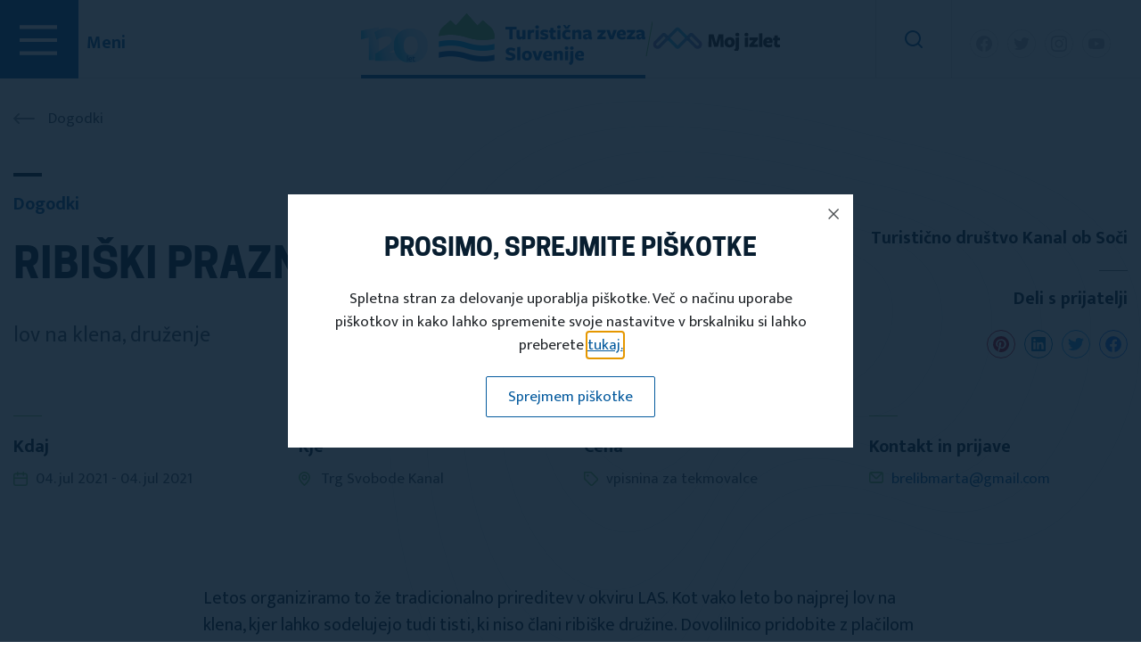

--- FILE ---
content_type: text/html; charset=UTF-8
request_url: https://turisticna-zveza.si/dogodek/ribiski-praznik
body_size: 7301
content:
<!doctype html>
<html lang="en">
  <head>
    <meta charset="utf-8">
    <meta name="csrf-token" content="tBMEIUWWej121JBRO1bR6XNqRiV2Ewkgcpxuwudj">
    <meta name="viewport" content="width=device-width, initial-scale=1, shrink-to-fit=no">
    <meta name="description" content="">
    <meta name="author" content="">
    <title>Ribiški praznik</title>

   <!--<link rel="canonical" href="">-->

    <!-- Bootstrap core CSS -->
<link href="/assets/css/bootstrap.min.css" rel="stylesheet" crossorigin="anonymous">

<meta property="og:type"                content="website" />
<meta property="og:url"                content="https://turisticna-zveza.si/dogodek/ribiski-praznik" />
<meta property="og:title"              content="Ribiški praznik" />
<meta property="og:description"        content="" />
<meta property="og:image"              content="" />
<meta property="og:image:width" content="450"/>
<meta property="og:image:height" content="298"/>

    <!-- Favicons -->
<link rel="apple-touch-icon" href="/assets/favicons/apple-touch-icon.png" sizes="192x192">
<link rel="icon" href="/assets/favicons/favicon-32x32.png" sizes="32x32" type="image/png">
<link rel="icon" href="/assets/favicons/favicon-16x16.png" sizes="16x16" type="image/png">
<!--<link rel="manifest" href="/assets/favicons/manifest.json">-->
<link rel="mask-icon" href="/assets/favicons/safari-pinned-tab.svg" color="#563d7c">
<link rel="icon" href="/assets/favicons/favicon.ico">
<meta name="msapplication-config" content="/assets/favicons/browserconfig.xml">
<meta name="theme-color" content="#563d7c">

<link rel="stylesheet" type="text/css" href="/assets/plugs/slick/slick.css"/>
<link rel="stylesheet" type="text/css" href="/assets/plugs/slick/slick-theme.css"/>
<link rel="stylesheet" type="text/css" href="/assets/plugs/fancybox/jquery.fancybox.min.css"/>


<link rel="stylesheet" href="https://cdn.jsdelivr.net/npm/swiper@11/swiper-bundle.min.css" />

<link rel="stylesheet" href="/assets/plugs/dropify/dist/css/dropify.min.css" type="text/css" />

    <!-- Custom styles for this template -->
    <link href="/assets/css/tzs.css?v=1.0.59" rel="stylesheet">

    <link href="/assets/css/responsive.css" rel="stylesheet">


    <!-- Google tag (gtag.js) -->
<script async src="https://www.googletagmanager.com/gtag/js?id=G-QZKSCMVYG1"></script>
<script>
  window.dataLayer = window.dataLayer || [];
  function gtag(){dataLayer.push(arguments);}
  gtag('js', new Date());
 
  gtag('config', 'G-QZKSCMVYG1');
</script>
 


  </head>

<body>

<div class="left-nav">
    <div class="sidebar-part2">  
        <div class="sidebar-middle">
            <div class="sidebar-middle-menu">
                <nav class="navbar bootsnav navbar-expand-lg alt-font on no-full" style="padding:0px;">  
                    <div id="navbar-menu" class="collapse navbar-collapse no-padding">
                                                        
                        <ul class="nav navbar-nav margin-80px-bottom">
                            
                            <li class="">
                                <a data-toggle="" href="/po-sloveniji">Po sloveniji </a>
                            </li>

                            <li class="">
                                <a data-toggle="" href="/novice">Novice </a>
                            </li>

                            <li class="">
                                <a data-toggle="" href="/dogodki">Dogodki </a>
                            </li>

                            <li class="">
                                <a data-toggle="" href="/projekti">Projekti </a>
                            </li>

                            <li class="">
                                <a data-toggle="" href="https://izleti.turisticna-zveza.si/">Moj izlet </a>
                            </li>

                            <li class="">
                                <a data-toggle="" href="/turisticna-drustva">Turistična društva </a>
                            </li>

                            <li class="">
                                <a data-toggle="" href="/turisticni-informacijski-centri">Turistični info centri</a>
                            </li>

                            <li class="">
                                <a data-toggle="" href="/publikacije/lipov-list">Publikacije </a>
                            </li>

                            <li class="dropdown">
                                <a data-toggle="dropdown" href="/osebna-izkaznica"> TURISTIČNA ZVEZA SLOVENIJE</a>
                                                            
                                <ul class="dropdown-menu second-level">
                                    <li class=" ">
                                        <a data-toggle="" href="/osebna-izkaznica">Osebna izkaznica</a>                                               
                                    </li>
                                    <li>
                                        <a data-toggle="" href="/clanstvo-v-turisticni-zvezi-slovenije">Članstvo v TZS</a>
                                    </li>
                                    <li class=" ">
                                        <a data-toggle="" href="/clanska-izkaznica-tzs">Članska izkaznica TZS</a>
                                    </li>
                                    <li class=" ">
                                        <a data-toggle="" href="/mobilna-aplikacija-moj-izlet">Mobilna aplikacija</a>
                                    </li>
                                    
                                    <li class=" ">
                                        <a data-toggle="" href="/delovanje-tzs">Delovanje Turistične zveze Slovenije</a>
                                    </li>
                                    <li class=" ">
                                        <a data-toggle="" href="/predstavitev-organov-turisticne-zveze-slovenije">Predstavitev organov Turistične zveze Slovenije</a>
                                    </li>
                                    <li class=" ">
                                        <a data-toggle="" href="/predsednik-turisticne-zveze-slovenije">Predsednik Turistične zveze Slovenije</a>
                                    </li>
                                </ul>
                            </li>
                                
                        </ul>
                    </div>  
                </nav>
            </div>
        </div>
    </div>
</div>


<div class="site-selector d-block d-xl-none">
    <div class="container-fluid px-0">
        <div class="sites">
            <div class="site selected">
                <a href="https://turisticna-zveza.si/">
                    Turistična zveza Slovenija
                </a>
            </div>
            <div class="site">
                <a href="https://izleti.turisticna-zveza.si/">
                    Moj izlet
                </a>
            </div>
        </div>
    </div>
</div>

<!-- main menu -->
<nav class="navbar navbar-expand-md navbar-fixed-top main-nav">

    <div class="menu-btn">

        <a href="javascript:void(0);" onclick="" aria-label="Main Menu" class="right-menu-button text-extra-dark-gray nav-icon" id="showRightPush">
        
            <svg width="70" height="70" viewBox="0 0 100 100">
                <path class="line line1" d="M 20,29.000046 H 80.000231 C 80.000231,29.000046 94.498839,28.817352 94.532987,66.711331 94.543142,77.980673 90.966081,81.670246 85.259173,81.668997 79.552261,81.667751 75.000211,74.999942 75.000211,74.999942 L 25.000021,25.000058" />
                <path class="line line2" d="M 20,50 H 80" />
                <path class="line line3" d="M 20,70.999954 H 80.000231 C 80.000231,70.999954 94.498839,71.182648 94.532987,33.288669 94.543142,22.019327 90.966081,18.329754 85.259173,18.331003 79.552261,18.332249 75.000211,25.000058 75.000211,25.000058 L 25.000021,74.999942" />
            </svg>
            
        </a>

        <span class="d-none d-xl-block meniSpan ">Meni</span>

    </div>
    
    <div class="container mx-0 mx-lg-auto">
        
        <div class="logo nav navbar-nav text-nowrap flex-row mx-md-auto order-1 order-md-2 d-none d-xl-flex">
            <a href="https://turisticna-zveza.si/" class="logo-wrapper">
                <img src="/assets/images/tzs_logo.png" alt="Turistična zveza Slovenije" class="logo-img" />
            </a>
            <img src="/assets/images/logo_crta.png" alt="Turistična zveza Slovenije" class="separator" />
            <a href="https://izleti.turisticna-zveza.si/">
                <img src="/assets/images/moj_izlet_logo.png" alt="Turistična zveza Slovenije - Moj izlet" class="logo-img-izlet" />
            </a>
        </div>

        <div class="logo nav navbar-nav text-nowrap flex-row mx-md-auto order-1 order-md-2 d-flex d-xl-none">
            <img src="/assets/images/tzs_logo.png" alt="Turistična zveza Slovenije" class="logo-img-mobile" />
        </div>

    </div>
    <div class="menu-socials-search">
        <div class="search">
            <a id="openSearch">
                <i class="search-icon"></i>
            </a>
        </div>
        <ul class="h-socials">
            <li><a target="_blank" href="https://www.facebook.com/vpchifi/"><img src="/assets/img/i-fb-nav.svg" width="32px" height="32px" /></a></li>
            <li><a target="_blank" href="https://twitter.com/TurizemSlovenia?ref_src=twsrc%5Egoogle%7Ctwcamp%5Eserp%7Ctwgr%5Eauthor"><img src="/assets/img/i-twitter-nav.svg" width="32px" height="32px" /></a></li>
            <li><a target="_blank" href="https://www.instagram.com/turisticnazvezaslovenije/?hl=en"><img src="/assets/img/i-insta-nav.svg" width="32px" height="32px" /></a></li>
            <li><a target="_blank" href="https://www.youtube.com/user/turisticnazveza"><img src="/assets/img/i-yt-nav.svg" width="32px" height="32px" /></a></li>
        </ul>
    </div>
</nav>
<!-- end main menu -->

<div class="search-wrapper">
    <form action="/iskanje" method="GET" >
        <div class="input-wrapper">
            <input type="text" name="term" class="form-control" placeholder="Vpišite iskalni niz" />
            <button type="submit" class="search-btn"><i class="search-big-icon"></i></button>
        </div>
    </form>
</div>


<div class="sin-news">
    <section class="breadcrumbs mt-32">
        <div class="container">
            <div class="row">
                <div class="col-md-12">
                    <a class="back-btn" href="/dogodki"><i class="tzs-icon-back"></i> <span>Dogodki</span></a>
                </div>
            </div>
        </div>
       
    </section>

    <section class="content-nivo mt-96 pb-200">
        <div class="container">

            <div class="row">
                <div class="col-md-12 cont-head">
                    <h4 class="btb bt20">Dogodki</h4>
                </div>
            </div>
            <div class="row">
                <div class="col-md-8 col-12 cont-head">
                    
                    <h2 class="text-upper cooper">Ribiški praznik</h2>
                    <p>lov na klena, druženje</p>
                </div>
                <div class="col-md-4 col-12 cont-author text-right">
                    <h4>
                                                    <a style="color:#081E30;" href="/turisticno-drustvo/turisticno-drustvo-kanal-ob-soci">Turistično društvo Kanal ob Soči</a>                                            </h4>
                    <hr class="width-32" />

                    <h4 class="">Deli s prijatelji</h4>
<ul class="">
    <li class="fb"><a target="_blank" href="https://www.facebook.com/sharer/sharer.php?u=https%3A%2F%2Fturisticna-zveza.si%2Fdogodek%2Fribiski-praznik"><img src="/assets/img/sfacebook.svg" width="32px" height="32px"></a></li>
    <li class="tw"><a target="_blank" href="https://twitter.com/intent/tweet?url=https%3A%2F%2Fturisticna-zveza.si%2Fdogodek%2Fribiski-praznik&amp;text=Ribi%C5%A1ki+praznik"><img src="/assets/img/stwitter.svg" width="32px" height="32px"></a></li>
    <li class="ln"><a target="_blank" href="https://www.linkedin.com/shareArticle?mini=true&amp;url=https%3A%2F%2Fturisticna-zveza.si%2Fdogodek%2Fribiski-praznik&amp;title=Ribi%C5%A1ki+praznik&amp;summary=lov+na+klena%2C+dru%C5%BEenje"><img src="/assets/img/slinkedin.svg" width="32px" height="32px"></a></li>
    <li class="pt"><a target="_blank" href="https://pinterest.com/pin/create/button/?url=https%3A%2F%2Fturisticna-zveza.si%2Fdogodek%2Fribiski-praznik"><img src="/assets/img/spinterest.svg" width="32px" height="32px"></a></li>
</ul>                </div>
            </div>

            <div class="row mt-48 eventDetails">
                <div class="col-md-3">
                    <h4 class="btgr bt20">Kdaj</h4>
                    <ul>
                        <li class="calendar">
                        04. jul 2021  - 04. jul 2021 
                        </li>
                    </ul>
                </div>

                                <div class="col-md-3">
                    <h4 class="btgr bt20">Kje</h4>
                    <ul>
                        <li class="location">Trg Svobode Kanal</li>
                    </ul>
                </div>
                
                                <div class="col-md-3">
                    <h4 class="btgr bt20">Cena</h4>
                    <ul>
                        <li class="price">vpisnina za tekmovalce</li>
                    </ul>
                </div>
                    
                <div class="col-md-3">
                    <h4 class="btgr bt20">Kontakt in prijave</h4>
                    <ul>
                                                <li class="email"><a href="mailto:brelibmarta@gmail.com">brelibmarta@gmail.com</a></li>
                                                                    </ul>
                </div>
            </div>
            

            <div class="row justify-content-md-center">
               
                <div class="col-md-8 col-12 cont-desc">
                                        <p>Letos organiziramo to že tradicionalno prireditev v okviru&nbsp;LAS. Kot vako leto bo najprej lov na klena, kjer lahko sodelujejo tudi tisti, ki niso člani ribi&scaron;ke družine. Dovolilnico pridobite z plačilom vpisnine. Po končanem lovu je razglasitev nagrad in nato druženje ob glasbi, jedači in pijači do večernih ur.</p>

<p>Prisrčno vabljeni.</p>
                </div>


                

            </div>

            
            <div class="row mt-64">
                <div class="col-md-12">
                    <div class="author-footer-wrapper">
                        <div class="row justify-content-md-center">
                            <div class="col-md-8">
                                <div class="author-footer">
                                    <div class="row justify-content-md-center">
                                        <div class="col-md-12">
                                            <h4 class="text-center">Deli s prijatelji</h4>
<ul class="no-right">
    <li class="fb"><a target="_blank" href="https://www.facebook.com/sharer/sharer.php?u=https%3A%2F%2Fturisticna-zveza.si%2Fdogodek%2Fribiski-praznik"><img src="/assets/img/sfacebook.svg" width="32px" height="32px"></a></li>
    <li class="tw"><a target="_blank" href="https://twitter.com/intent/tweet?url=https%3A%2F%2Fturisticna-zveza.si%2Fdogodek%2Fribiski-praznik&amp;text=Ribi%C5%A1ki+praznik"><img src="/assets/img/stwitter.svg" width="32px" height="32px"></a></li>
    <li class="ln"><a target="_blank" href="https://www.linkedin.com/shareArticle?mini=true&amp;url=https%3A%2F%2Fturisticna-zveza.si%2Fdogodek%2Fribiski-praznik&amp;title=Ribi%C5%A1ki+praznik&amp;summary=lov+na+klena%2C+dru%C5%BEenje"><img src="/assets/img/slinkedin.svg" width="32px" height="32px"></a></li>
    <li class="pt"><a target="_blank" href="https://pinterest.com/pin/create/button/?url=https%3A%2F%2Fturisticna-zveza.si%2Fdogodek%2Fribiski-praznik"><img src="/assets/img/spinterest.svg" width="32px" height="32px"></a></li>
</ul>                                        </div>
                                    </div>
                                </div>
                            </div>
                        </div>
                    </div>
                </div>
            </div>

                        <div class="row mt-96">
                <div class="col-md-12">
                    <h1 class="cooper btb bt20">Oglejte si tudi</h1>
                </div>
            </div>

            <div class="row mt-32 ">
                <div class="col-md-12">
                    <div class="listGrid">
                        <div class="grid-mansory">

                                                                            <!-- item  -->
                        <div class="grid-item event">
                            <div class="head tda">
                                <div class="icon">
                                    <i class="tzs-icon-calendar"></i>
                                </div>
                            </div>
                            <div class="content">
                                <span class="cat">Dogodki</span>
                                <a href="/dogodek/poletje-na-grilovi-domaciji"> <h3>Poletje na Grilovi domačiji</h3></a>
                                <ul>
                                                                            <li class="date">04. jul 2021 16:00  - 04. jul 2021 18:00</li>
                                    <li class="location tdu">
                                                                                            Turistična zveza Velenje                                                                                </li>
                                </ul>
                                <div class="more">
                                    <a href="/dogodek/poletje-na-grilovi-domaciji"><i class="tzs-icon-arrow-r-b"></i></a>
                                </div>
                            </div>
                        </div>
                        <!-- end item -->
                                                    <!-- item  -->
                        <div class="grid-item event">
                            <div class="head ">
                                <div class="icon">
                                     <i class="tzs-icon-grb"></i>
                                </div>
                            </div>
                            <div class="content">
                                <span class="cat">Dogodki</span>
                                <a href="/dogodek/veselo-s-harmoniko-gasper-tajnar-s-prijatelji"> <h3>Veselo s harmoniko Gašper Štajnar s prijatelji</h3></a>
                                <ul>
                                                                            <li class="date">09. jul 2021 09:00  - 09. jul 2021 14:45</li>
                                    <li class="location ">
                                                                                            Dvorec Lisičje
                                                                                </li>
                                </ul>
                                <div class="more">
                                    <a href="/dogodek/veselo-s-harmoniko-gasper-tajnar-s-prijatelji"><i class="tzs-icon-arrow-r-b"></i></a>
                                </div>
                            </div>
                        </div>
                        <!-- end item -->
                                                    <!-- item  -->
                        <div class="grid-item event">
                            <div class="head ">
                                <div class="icon">
                                     <i class="tzs-icon-grb"></i>
                                </div>
                            </div>
                            <div class="content">
                                <span class="cat">Dogodki</span>
                                <a href="/dogodek/trski-dnevi-v-zuemberku"> <h3>Trški dnevi v Žužemberku</h3></a>
                                <ul>
                                                                            <li class="date">09. jul 2021 15:00  - 19. jul 2021 19:00</li>
                                    <li class="location ">
                                                                                            Ajdovec - Dvor - Hinje - Šmihel - Žužemberk
                                                                                </li>
                                </ul>
                                <div class="more">
                                    <a href="/dogodek/trski-dnevi-v-zuemberku"><i class="tzs-icon-arrow-r-b"></i></a>
                                </div>
                            </div>
                        </div>
                        <!-- end item -->
                                                                               
                           
                        </div>
                    </div>
                </div>
                <div class="col-md-12">
                    <hr/>
                </div>
            </div>
            
            <div class="row mt-32 ">
                <div class="col-md-12 text-center">
                    
                    <a href="/dogodki" class="tzs-btn-b borderB colorB">
                        <i class="tzs-icon-arrow-r-g"></i> Dogodki
                    </a>
                </div>
            </div>
        </div>
    </section>
</div>

<section class="homeMembership membership">
                <div class="container">
                    <div class="row">
                        <div class="col-md-12 col-lg-6 col-12">
                            <div class="wrapper bgBlue">
                                <div class="row">
                                    <div class="col-md-6 col-12 pl-0 text-center bgSample">
                                        <img src="/assets/img/card.png" />
                                    </div>
                                    <div class="col-md-6 col-12 pl-0">
                                        <div class="desc">
                                            <h4 class="btw bt20">
                                                <span>Pridobite svojo</span>
                                                <span>Člansko</span>
                                                <span>Kartico</span>
                                            </h4>
                                            <a href="/clanska-izkaznica-tzs" class="tzs-btn-b colorW">
                                                <i class="tzs-icon-arrow-r-w"></i> Članska kartica
                                            </a>
                                        </div>
                                        
                                    </div>
                                </div>
                            </div>
                        </div>
                        <div class="col-md-12 col-lg-6 col-12">
                            <div class="wrapper bgGreen">
                                    <div class="row">
                                        <div class="col-md-6 col-12 pl-0 text-center bgSample">
                                            <img src="/assets/img/email.png" />
                                        </div>
                                        <div class="col-md-6 col-12 pl-0">
                                            <div class="desc">
                                                <h4 class="btw bt20">
                                                    <span>Prijavite se</span>
                                                    <span>na naše</span>
                                                    <span>E-novice</span>
                                                </h4>
                                                <a href="/prijavite-se-na-enovice" class="tzs-btn-b colorW">
                                                    <i class="tzs-icon-arrow-r-w"></i> Prijava na e-novice
                                                </a>
                                            </div>
                                            
                                        </div>
                                    </div>
                            </div>
                        </div>
                    </div>
                </div>
            </section>

<footer>
        
        <div class="sectionConnections">

            

            <section class="conn">
                <div class="container">
                    <div class="row mt-50">
                        <div class="col-md-3">
                            <h6 class="btw bt20">Povezave</h6>
                            <ul>
                                <li><a href="https://www.slovenia.info/sl">Slovenska turistična organizacija</a></li>
                            </ul>
                            <a href="https://www.slovenia.info/sl"><img class="img-fluid" src="/assets/img/IFeellogo.png" /></a>
                            
                        </div>
                        <div class="col-md-3">
                            <ul>
                                <li><a target="_blank" href="https://www.mine-tour.eu/sl/domov/">Mine tour</a></li>
                            </ul>

                            <img class="img-fluid" src="/assets/img/Mine-Tour-Logo-Web.png" />
                            
                        </div>
                        <div class="col-md-3">
                            <ul>
                                <li><a target="_blank" href="http://eupoti.com/">Komisija za EU pešpoti</a></li>
                            </ul>

                            <img class="img-fluid" src="/assets/img/logo_evropske_pespoti_cernilec_161_161.png" />
                        </div>
                        <div class="col-md-3">
                            <ul>
                                <li><a target="_blank" href="https://www.gov.si/drzavni-organi/ministrstva/ministrstvo-za-gospodarski-razvoj-in-tehnologijo/">Ministrstvo za gospodarstvo, turizem in šport</a></li>
                                <li><a target="_blank" href="https://www.tgzs.si/domov/">Turistično gostinska zbornica Slovenije</a></li>
                                <li><a target="_blank" href="https://www.cnvos.si/">CNVOS</a></li>
                                <li><a target="_blank" href="https://www.filantropija.org/">Slovenska filantropija</a></li>
                                <li><a target="_blank" href="https://www.sazas.org/">SAZAS</a></li>
                                <li><a target="_blank" href="https://www.ipf.si/">IPF</a></li>
                                <li><a target="_blank" href="https://www.wto.org/">WTO World Trade Organization</a></li>
                                <li><a target="_blank" href="https://www.mlad.si/">Mlad.si</a></li>
                                <li><a target="_blank" href="https://www.slovenskavojska.si/">Slovenska vojska</a></li>
                            </ul>
                        </div>
                    </div>
                    
                </div>
            </section>
            
        </div>


        <div class="sectionSubfooter">
            <div class="container">
                <div class="row">
                    <div class="col-md-4">
                        <h6 class="btw bt20 colorW">Menu</h6>
                        <ul>
                            <li><a href="/po-sloveniji">Po Sloveniji</a></li>
                            <li><a href="/novice">Novice</a></li>
                            <li><a href="/dogodki">Dogodki</a></li>
                            <li><a href="/projekti">Projekti</a></li>
                            <li><a href="https://izleti.turisticna-zveza.si/">Moj izlet</a></li>
                            <li><a href="/turisticna-drustva">Turistična društva</a></li>
                            <li><a href="/turisticni-informacijski-centri">Turistični informacijski centri</a></li>
                            <li><a href="/publikacije/lipov-list">Publikacije</a></li>
                        </ul>
                    </div>
                    <div class="col-md-4">
                        <h6 class="btw bt20 colorW">Turistična zveza slovenije</h6>
                        <ul>
                            <li><a href="/osebna-izkaznica">Osebna izkaznica</a></li>
                            <li><a href="/clanstvo-v-turisticni-zvezi-slovenije">Članstvo v TZS</a></li>
                            <li><a href="/clanska-izkaznica-tzs">Članska izkaznica TZS</a></li>
                            <li class=" ">
                                <a  href="/mobilna-aplikacija-moj-izlet">Mobilna aplikacija</a>
                            </li>
                            
                            <li class=" ">
                                <a  href="/delovanje-tzs">Delovanje Turistične zveze Slovenije</a>
                            </li>
                            <li class=" ">
                                <a  href="/predstavitev-organov-turisticne-zveze-slovenije">Predstavitev organov Turistične zveze Slovenije</a>
                            </li>
                            <li class=" ">
                                <a href="/predsednik-turisticne-zveze-slovenije">Predsednik Turistične zveze Slovenije</a>
                            </li>
                        </ul>
                    </div>
                    <div class="col-md-4">
                        <img src="/assets/img/tzs-bottom.svg" width="222px" height="90px" />
                        <ul>
                            <li class="location"><a href="#">Turistična zveza Slovenije <br/>Miklošičeva 38, 1000 Ljubljana, Slovenija</a></li>
                            <li class="phone"><a href="#">Tel: 01 43 41 670</a></li>
                            <li class="email"><a href="#">info@turisticna-zveza.si</a></li>
                            
                        </ul>
                        <p>Sledi nam na</p>
                        <ul class="socials-f">
                            <li class="fb"><a target="_blank" href="https://www.facebook.com/vpchifi/"><img src="/assets/img/i-fb-grey.svg" width="32px" height="32px"></a></li>
                            <li class="tw"><a target="_blank" href="https://twitter.com/TurizemSlovenia?ref_src=twsrc%5Egoogle%7Ctwcamp%5Eserp%7Ctwgr%5Eauthor"><img src="/assets/img/i-twitter-grey.svg" width="32px" height="32px"></a></li>
                            <li class="ln"><a target="_blank" href="https://www.instagram.com/turisticnazvezaslovenije/?hl=en"><img src="/assets/img/i-insta-grey.svg" width="32px" height="32px"></a></li>
                            <li class="pt"><a target="_blank" href="https://www.youtube.com/user/turisticnazveza"><img src="/assets/img/i-yt-grey.svg" width="32px" height="32px"></a></li>
                        </ul>
                    </div>
                </div>
            </div>

        </div>

        <div class="sectionCopyright">
            <div class="container">
                <div class="row">
                    <div class="col-md-8 col-12">
                        <a href="/prijava" class="tzs-btn-b colorW">
                            <i class="tzs-icon-arrow-r-w"></i> Oddaja vlog
                        </a>
                        <a href="/supervisor" class="tzs-btn-b colorW">
                            <i class="tzs-icon-arrow-r-w"></i> Prijava za društva
                        </a>
                        <a class="foot-link" href="/pogoji-uporabe">Politika zasebnosti</a>
                        <a class="foot-link" href="#">Piškotki</a>
                    </div>
                    <div class="col-md-4 col-12">
                        <span>Turistična zveza Slovenije © 2020 Vse pravice pridržane</span>
                    </div>
                </div>
            </div>
        </div>

    </footer>

<div style="display: none;" class="custom-modal" id="cookie-consent">
	<h4>Prosimo, sprejmite piškotke</h4>
  <p>Spletna stran za delovanje uporablja piškotke. Več o načinu uporabe piškotkov in kako lahko spremenite svoje nastavitve v brskalniku si lahko preberete <a href="/piskotki">tukaj.</a></p>
  <div class="modal-buttons">
    <a class="tzs-classic-btn" id="acceptCookie">Sprejmem piškotke</a>
  </div>
</div>

<div style="display: none;" class="popup-modal position1" id="popup-consent">
    <div class="popup-wrapper" style="background: url(https://turisticna-zveza.si/imagemanager/get/settings/lzpccjh5uzmgag4i2hsw1pdmjqfwfeyxlkdk79ea6uxstb0vrt-1624355227.png?w=634&amp;h=378&amp;fit=crop) no-repeat;">

          
                              <span class="lbl">Ne spreglejte</span>
              
              <div class="content-desc">
                <p>novice</p>

<h4>Slovenija, najbolj&scaron;a turistična destinacija 2021</h4>

<p><a href="/">Preberi več</a></p>
              </div>

          
          

          

    </div>
</div>


<script src="https://ajax.googleapis.com/ajax/libs/jquery/3.2.1/jquery.min.js" crossorigin="anonymous"></script>
<script src="/assets/js/bootstrap.bundle.min.js" crossorigin="anonymous"></script>
<script type="text/javascript" src="/assets/plugs/slick/slick.min.js"></script>
<script src="/assets/plugs/fancybox/jquery.fancybox.min.js"></script>
<script src="https://unpkg.com/imagesloaded@4/imagesloaded.pkgd.min.js"></script>



<script src="https://cdn.jsdelivr.net/npm/swiper@11/swiper-bundle.min.js"></script>

<script type="text/javascript" src="/assets/js/skrollr.min.js"></script>
<script type="text/javascript" src="/assets/js/smooth-scroll.js"></script>

<script type="text/javascript" src="/assets/js/masonry.pkgd.min.js"></script>
<script type="text/javascript" src="/assets/js/bootsnav.js"></script>


<script type="text/javascript" src="/assets/js/classie.js"></script>
<script type="text/javascript" src="/assets/js/hamburger-menu.js"></script>

<script type="text/javascript" src="/assets/plugs/dropify/dist/js/dropify.js"></script>

<script type="text/javascript" src="/assets/js/jquery.cookie.js"></script>
<script type="text/javascript" src="/assets/js/datepicker.js"></script>
<script src="https://turisticna-zveza.si/js/share.js"></script>

<script type="text/javascript" src="//cdnjs.cloudflare.com/ajax/libs/jquery.lazy/1.7.9/jquery.lazy.min.js"></script>
    <script type="text/javascript" src="//cdnjs.cloudflare.com/ajax/libs/jquery.lazy/1.7.9/jquery.lazy.plugins.min.js"></script>


    <script type="text/javascript" src="/assets/js/tzs.js"></script>

    <script type="text/javascript">


    $(document).ready(function() {

    $(function() {
        $('.lazy').Lazy();
    });
                

       if(!$.cookie('cookieaccept') || $.cookie('cookieaccept') == 0)
       {
          $.fancybox.open({
            src  : '#cookie-consent',
            type : 'inline',
            opts : {
              afterShow : function( instance, current ) {
                  //$.cookie('nomagoPopBuddy', '1', { expires: 5 });
              }
            }
          });
       }
       
    });

    </script>
    
    
  
<script type="text/javascript">


var gallerySwiper = new Swiper('.swiper-container', {
slidesPerView: 3,
slidesPerColumn: 2,
spaceBetween: 32,
slidesPerGroup:1,
preloadImages: false,
  // Enable lazy loading
  lazy: true,
//slidesPerColumnFill: 'row',
pagination: {
    el: '.swiper-pagination-gallery',
    type: 'fraction',
    },
    navigation: {
    nextEl: '.swiper-gallery-next',
    prevEl: '.swiper-gallery-prev',
    },
breakpoints: {
    1200: {
        slidesPerView: 3,
        slidesPerColumn: 2,
        spaceBetween: 32,
        slidesPerGroup:3,
    },
    1024: {
        slidesPerView: 2,
        slidesPerColumn: 2,
        spaceBetween: 32,
        slidesPerGroup:2,
    },
    992:{
        slidesPerView: 2,
        slidesPerColumn: 2,
        spaceBetween: 32,
        slidesPerGroup:2,
    },
    768 : {
        slidesPerView: 2,
        slidesPerColumn: 2,
        spaceBetween: 16,
        slidesPerGroup:2,
    },
    480 : {
        slidesPerView: 6,
        slidesPerColumn: 3,
        spaceBetween: 16,
        slidesPerGroup:2,
    },
    300 : {
        slidesPerView: 2,
        slidesPerColumn: 3,
        spaceBetween: 12,
        slidesPerGroup:6,
    },
}
});

function swiperProgressBar()
{
    var progresBarHeight = 100 / getTotalSlides;
    var fromTop = (progresBarHeight  * currentHomeIndex) - progresBarHeight;
    
    $('.swiper-gallery-progress-bar span').css({'height':progresBarHeight+'%','top':fromTop+'%'});
}

var getTotalSlides = $('.swiper-gallery-all-dots span').length;
var currentHomeIndex = 1;
var previousHomeIndex = 1;
function getPreviousIndex(){
    previousHomeIndex = gallerySwiper.realIndex + 1;
};

gallerySwiper.on('transitionEnd', function() {
    $('.swiper-gallery-current-page').html( (gallerySwiper.realIndex + 1) );

    var currentIndex = gallerySwiper.realIndex + 1;   
    currentHomeIndex = currentIndex;         
    var previousIndex = previousHomeIndex;

    if(currentIndex > previousIndex){
        jQuery(jQuery(".swiper-gallery-all-dots span:first").detach()).appendTo(".swiper-gallery-move-dots");
    }else{
        jQuery(jQuery(".swiper-gallery-move-dots span:first").detach()).appendTo(".swiper-gallery-all-dots");
    }
    //console.log("Current index:"+(homeSwiper.realIndex + 1));
    //console.log("Previous index:"+previousIndex);

    getPreviousIndex();
    swiperProgressBar();
    //jQuery(jQuery("#yourElement").detach()).appendTo("body");
});

function fillGalleryDots()
{
    var totalSlides = (gallerySwiper.slides.length / 3);
    var spans = '';
    for($i=0; $i<totalSlides; $i++)
    {
        spans += '<span>&nbsp;</span>';
    }

    $('.swiper-gallery-all-dots').html(spans);
}

$( document ).ready(function() {

    $(document).on('change', '.changeGallery', function() {
        $.ajax(
        {
            url: '/events/loadgallery',
            type: "post",
            datatype: "html",
            data: {_token: $('meta[name="csrf-token"]').attr('content'), 'gallery' : $(this).val()  }
        }).done(function(data){
            
            $('#loadGalImgs').html(data['html']);
            gallerySwiper.update();
            fillGalleryDots();
           
        }).fail(function(jqXHR, ajaxOptions, thrownError){
            alert('Napaka pri nalaganju!');
        });
    });
    
    $('.grid-mansory').masonry({
        itemSelector: '.grid-item',
        columnWidth: 410,
        gutter: 20
    });

    

});

</script>



    </body>
</html>

--- FILE ---
content_type: image/svg+xml
request_url: https://turisticna-zveza.si/assets/img/turisticna-zveza-bg-right.svg
body_size: 1974
content:
<svg xmlns="http://www.w3.org/2000/svg" width="843.659" height="745.034" viewBox="0 0 843.659 745.034"><defs><style>.a{fill:none;stroke:#ebeff3;stroke-miterlimit:10;}</style></defs><g transform="translate(14541.504 -12344.374) rotate(-90)"><path class="a" d="M1009.729,330.453c80.95-28.28,168.322-38.055,253.621-35.977,77.749,1.893,163.915,10.925,228.592,58.457,74.233,54.554,99,143.171,98.009,231.688-.96,85.3-17.068,169.62-38.387,251.89-19.245,74.267-29.678,153.651-72.511,219.175-77.291,118.234-237.549,93.481-334.948,13.786-37.6-30.761-56.9-75.1-49.19-123.122,7.945-49.509,35.645-95.511,33.637-146.731-3.982-101.571-95.075-119.614-168.092-161.859-47.216-27.316-95.617-65.126-110.6-120.237-9.514-34.995-.778-65.86,17.78-92.22C900.03,379.3,962.326,347.014,1009.729,330.453ZM929.781,450.766c-16.115,23.55-23.577,50.855-15.241,81.629,13.185,48.688,55.569,82.3,97.016,106.9,54.433,32.231,120.2,49.416,140.92,108.857a123.013,123.013,0,0,1,6.454,35.5c1.6,37.339-14.374,71.666-23.77,107.134a216.3,216.3,0,0,0-4.84,22.664c-6.5,42.413,10.328,81.671,43.344,108.989,84.426,69.442,223.418,90.976,291.009-11.186,11.555-17.468,20.439-36.147,27.674-55.485,16.57-44.29,24.748-92.154,36.461-137.992,18.58-72.6,32.435-147.173,32.99-222.538.579-78.187-21.261-156.411-85.888-205.117-56.423-42.656-131.646-52-200.089-54.638-74.859-2.768-151.628,5.8-222.385,31.037C1011.9,381.375,957.817,410.061,929.781,450.766Zm62.138,25.461c-13.744,20.694-19.864,44.485-12.7,71.038,11.387,42.265,47.753,71.677,83.434,93.556,46.727,28.512,103.035,44.456,120.982,96.046a108.7,108.7,0,0,1,5.674,30.818c1.539,32.382-11.812,62.307-19.595,93.154a192.006,192.006,0,0,0-3.987,19.712c-5.3,36.8,8.984,71.074,37.5,94.854,71.255,59.427,189.2,77.512,247.066-8.586a230.6,230.6,0,0,0,24.167-48.047c14.35-38.292,21.578-79.794,31.594-119.733,15.843-62.939,27.442-127.757,27.595-193.183.161-67.859-18.748-135.693-73.769-178.546-48.169-37.783-112.448-47.435-171.585-50.822-64.42-3.458-130.585,3.9-191.149,26.1C1061.471,415.733,1015.485,440.745,991.919,476.226Zm62.139,25.463c-11.334,17.866-16.152,38.115-10.165,60.447,9.589,35.842,39.939,61.053,69.851,80.212,39.021,24.8,85.868,39.5,101.042,83.237a94.479,94.479,0,0,1,4.9,26.133c1.481,27.427-9.249,52.947-15.42,79.175a167.371,167.371,0,0,0-3.131,16.756c-4.1,31.192,7.677,60.423,31.652,80.72,58.2,49.272,155.009,64.064,203.127-5.985a188.143,188.143,0,0,0,20.656-40.607c12.135-32.3,18.409-67.436,26.73-101.476,13.105-53.272,22.449-108.339,22.2-163.831-.254-57.531-16.34-114.84-61.65-151.975-40.008-32.791-93.233-43.021-143.08-47-53.966-4.314-109.544,1.994-159.913,21.156C1111.044,450.093,1073.221,471.479,1054.058,501.689Zm62.136,25.461c-8.917,15.046-12.435,31.747-7.624,49.856,7.79,29.421,32.079,50.495,56.27,66.872,31.259,21.16,68.7,34.54,81.1,70.426a80.559,80.559,0,0,1,4.117,21.448c1.42,22.471-6.688,43.585-11.248,65.2-.962,4.561-1.762,9.158-2.277,13.8-2.892,25.58,6.377,49.765,25.805,66.587,45.16,39.09,120.872,50.638,159.188-3.387a146.138,146.138,0,0,0,17.145-33.169c9.917-26.3,15.239-55.076,21.865-83.217,10.365-43.605,17.459-88.924,16.8-134.479-.672-47.2-13.857-94.093-49.531-125.4-31.78-27.893-74.025-38.491-114.577-43.185-43.517-5.041-88.541,0-128.679,16.216C1160.595,484.4,1130.97,502.226,1116.194,527.15Zm62.138,25.463c-6.492,12.236-8.723,25.377-5.085,39.263,5.992,23,24.258,39.877,42.688,53.531,23.546,17.446,51.532,29.582,61.163,57.617a66.906,66.906,0,0,1,3.339,16.762c1.362,17.516-4.128,34.226-7.073,51.218-.621,3.587-1.123,7.2-1.424,10.848-1.687,19.969,5.083,39.094,19.962,52.452,32.154,28.861,86.823,37.266,115.245-.787a104.8,104.8,0,0,0,13.636-25.729c7.7-20.3,12.07-42.721,17-64.96,7.629-33.94,12.466-69.506,11.4-105.124-1.087-36.872-11.36-73.373-37.409-98.834-23.546-23.015-54.813-33.94-86.074-39.371-33.064-5.742-67.5-1.91-97.443,11.279C1210.163,518.75,1188.74,533,1178.332,552.613Zm62.139,25.463a43.769,43.769,0,0,0-2.549,28.671c4.2,16.574,16.451,29.237,29.107,40.189,15.847,13.707,34.365,24.623,41.224,44.805a54.489,54.489,0,0,1,2.561,12.077c1.3,12.561-1.566,24.866-2.9,37.237-.281,2.611-.486,5.245-.568,7.894-.487,14.359,3.812,28.393,14.113,38.318,19.23,18.529,52.974,24.015,71.306,1.813a64.966,64.966,0,0,0,10.125-18.29c5.481-14.3,8.9-30.361,12.136-46.7,4.889-24.274,7.474-50.09,6.01-75.772-1.506-26.544-8.833-52.691-25.29-72.263-15.281-18.173-35.6-29.341-57.57-35.552a91.287,91.287,0,0,0-66.207,6.339C1259.736,553.119,1246.567,563.8,1240.471,578.076Zm98.938,102.385c3.242,9.786,2.686,20.349,3.056,30.65s1.965,21.2,8.552,29.122,19.626,11.223,27.364,4.413c3.213-2.826,5.052-6.868,6.618-10.852,17.163-43.684,12.36-125.889-34.354-152.287-20.291-11.467-43.154-.316-48.038,22.029C1295.151,637.665,1330.08,652.311,1339.408,680.461Z" transform="translate(-13934.855 -14835.206)"/></g></svg>

--- FILE ---
content_type: image/svg+xml
request_url: https://turisticna-zveza.si/assets/img/newsletter-mask.svg
body_size: 2107
content:
<svg xmlns="http://www.w3.org/2000/svg" xmlns:xlink="http://www.w3.org/1999/xlink" width="301" height="284" viewBox="0 0 301 284"><defs><style>.a{fill:#0d7510;}.b{clip-path:url(#a);}.c{opacity:0.4;}.d{fill:none;stroke:#fff;stroke-miterlimit:10;}</style><clipPath id="a"><rect class="a" width="301" height="284" transform="translate(976 5330)"/></clipPath></defs><g class="b" transform="translate(-976 -5330)"><g class="c" transform="translate(-12866.014 18419.639) rotate(90)"><path class="d" d="M939.312,721.876c42.725,11.231,79.592,44.279,93.372,86.252,4.318,13.153,6.464,27,11.693,39.822,8.627,21.152,25.935,38.475,46.8,47.657,18.9,8.318,40.706,5.4,59.487,14.011,17.494,8.024,27.67,25,25.944,44.3-1.708,19.113-12.544,36.006-20.754,52.883-7.673,15.773-15.341,32.351-29.484,43.451-21.892,17.181-50.936,19.974-77.519,24.02A856.623,856.623,0,0,1,920.2,1084.349c-22.831,0-46.42-1.732-66.738-12.146-29.165-14.947-47.072-45.458-58.428-76.2-21.191-57.363-24.912-123.741-10.706-183.288,7.8-32.681,25.278-68.736,57.61-83.042A146.9,146.9,0,0,1,939.312,721.876Zm-116.132,56.4c-10.2,14.308-16.6,31.708-20.156,48.088-6.76,30.8-7.81,63.521-3.679,95.35a274.077,274.077,0,0,0,15.926,62.832c10.284,26.537,26.156,52.923,51.643,66.041,17.749,9.135,38.286,10.8,58.153,11.148a745.7,745.7,0,0,0,112.836-6.4c23.4-3.161,48.985-5.45,68.553-20.456,12.639-9.694,19.56-24.131,26.425-37.873,7.423-14.86,16.859-29.764,18.238-46.607,1.406-16.942-7.538-31.9-22.84-39.185-16.483-7.889-35.7-5.878-52.43-13.438-18.577-8.433-34.072-23.765-41.993-42.116-4.838-11.211-7.128-23.3-11.259-34.8-13.106-36.665-46.143-65.667-84.18-75.312a128.254,128.254,0,0,0-86.345,8.02C840.21,759.079,830.677,767.812,823.18,778.274ZM837.9,798.909c-8.512,12.323-13.532,27.19-16.182,41.1a236.536,236.536,0,0,0-.965,80.306,233.879,233.879,0,0,0,14.754,52.771c9.21,22.333,23.048,44.593,44.857,55.883,15.18,7.856,32.668,9.467,49.569,10.149,32.323,1.3,64.7.918,97.023-2.733,20.22-2.278,42.342-4.063,59.586-16.895,11.135-8.288,17.311-20.583,23.365-32.293,6.639-12.844,14.671-25.757,15.722-40.33,1.087-14.58-6.641-27.495-19.736-34.065-14.2-7.128-30.807-6.062-45.373-12.865-16.293-7.683-29.982-21.024-37.19-36.576-4.452-9.6-6.881-19.924-10.825-29.775-12.434-31.358-41.64-56.313-74.989-64.374a111.585,111.585,0,0,0-46.391-1.414,109,109,0,0,0-28.922,9.657A64.216,64.216,0,0,0,837.9,798.909Zm14.723,20.634c-6.806,10.351-10.479,22.666-12.206,34.114a193.4,193.4,0,0,0,1.749,65.263,196.25,196.25,0,0,0,13.582,42.709c8.138,18.128,19.94,36.263,38.073,45.724,12.61,6.577,27.051,8.135,40.984,9.15,26.985,1.964,53.984,3.178,81.211.936,17.037-1.394,35.7-2.674,50.619-13.332,9.632-6.882,15.067-17.035,20.305-26.716,5.859-10.826,12.459-21.751,13.206-34.053.742-12.219-5.737-23.106-16.631-28.946-11.917-6.389-25.934-6.21-38.317-12.293-14.031-6.892-25.9-18.285-32.387-31.035-4.069-8-6.657-16.542-10.391-24.753-11.832-26.017-37.137-46.959-65.8-53.434a94,94,0,0,0-39.811-.494,89.374,89.374,0,0,0-24.47,8.96A54.3,54.3,0,0,0,852.628,819.543Zm14.724,20.634c-5.1,8.383-7.43,18.138-8.232,27.128a150.422,150.422,0,0,0,4.463,50.219,160.53,160.53,0,0,0,12.41,32.647c7.065,13.923,16.832,27.933,31.287,35.566,10.04,5.3,21.441,6.815,32.4,8.151,21.658,2.641,43.269,5.438,65.4,4.606,13.857-.511,29.055-1.287,41.652-9.77,8.128-5.477,12.829-13.483,17.246-21.136,5.083-8.807,10.265-17.744,10.69-27.776.416-9.857-4.83-18.721-13.527-23.827-9.628-5.653-21.047-6.389-31.26-11.72-11.753-6.136-21.835-15.545-27.584-25.494-3.694-6.394-6.414-13.166-9.958-19.731-11.17-20.7-32.633-37.605-56.6-42.494a76.579,76.579,0,0,0-33.232.426,69.821,69.821,0,0,0-20.017,8.263A44.268,44.268,0,0,0,867.352,840.178Zm14.723,20.634c-3.389,6.42-4.384,13.6-4.256,20.142A107.858,107.858,0,0,0,885,916.127a130.478,130.478,0,0,0,11.237,22.586c5.992,9.718,13.725,19.6,24.5,25.407,7.472,4.019,15.838,5.517,23.815,7.152,16.349,3.352,32.554,7.7,49.586,8.274,10.675.373,22.412.1,32.687-6.208,6.623-4.072,10.6-9.928,14.186-15.558,4.319-6.787,8.074-13.737,8.173-21.5.1-7.493-3.923-14.344-10.422-18.708-7.337-4.926-16.157-6.572-24.2-11.147-9.473-5.385-17.8-12.8-22.781-19.952-3.336-4.787-6.167-9.789-9.524-14.707-10.5-15.378-28.13-28.251-47.414-31.554a59.791,59.791,0,0,0-26.651,1.347,50.89,50.89,0,0,0-15.565,7.566A34.008,34.008,0,0,0,882.075,860.811ZM896.8,881.445a21.589,21.589,0,0,0-.282,13.155c1.924,7.319,5.818,14.2,9.89,20.132a130.274,130.274,0,0,0,10.066,12.524c4.919,5.514,10.616,11.274,17.716,15.248,4.9,2.741,10.237,4.274,15.23,6.154,11.051,4.163,21.838,9.958,33.775,11.944,7.492,1.257,15.768,1.489,23.719-2.646a32.6,32.6,0,0,0,11.126-9.979c3.582-4.754,5.891-9.728,5.657-15.223-.219-5.129-3.007-9.982-7.317-13.588-5.039-4.214-11.262-6.769-17.147-10.574a104.813,104.813,0,0,1-17.978-14.411c-3.011-3.168-5.912-6.418-9.089-9.684-9.8-10.072-23.628-18.9-38.223-20.614a43.144,43.144,0,0,0-20.071,2.266,32.27,32.27,0,0,0-11.113,6.87A23,23,0,0,0,896.8,881.445Zm14.723,20.634c.344,6.729,10.072,9.848,16.3,11.256,9.93,2.244,19.02,5.6,26.469,12.706,9.049,8.627,18.159,21.6,32.715,16.53,14.4-5.017,13.219-13.661,7-21.816s-17.491-15.817-23.265-18.871c-14.858-7.859-34.1-20.22-51.179-11.15a15.838,15.838,0,0,0-6.661,6.172A9.819,9.819,0,0,0,911.522,902.08Z" transform="translate(-13934.854 -14835.207)"/></g></g></svg>

--- FILE ---
content_type: image/svg+xml
request_url: https://turisticna-zveza.si/assets/img/email-small-green.svg
body_size: -243
content:
<svg xmlns="http://www.w3.org/2000/svg" width="16" height="13" viewBox="0 0 16 13"><defs><style>.a{fill:#74c063;}</style></defs><path class="a" d="M15.6,4H4.4A2.419,2.419,0,0,0,2,6.438v8.125A2.419,2.419,0,0,0,4.4,17H15.6A2.419,2.419,0,0,0,18,14.562V6.438A2.419,2.419,0,0,0,15.6,4Zm-.328,1.625-4.7,4.778a.791.791,0,0,1-1.136,0l-4.7-4.778ZM16.4,14.562a.806.806,0,0,1-.8.812H4.4a.806.806,0,0,1-.8-.812V6.771l4.7,4.778a2.374,2.374,0,0,0,3.392,0l4.7-4.778Z" transform="translate(-2 -4)"/></svg>

--- FILE ---
content_type: image/svg+xml
request_url: https://turisticna-zveza.si/assets/img/i-insta-nav.svg
body_size: 1460
content:
<?xml version="1.0" encoding="utf-8"?>
<!-- Generator: Adobe Illustrator 24.3.0, SVG Export Plug-In . SVG Version: 6.00 Build 0)  -->
<svg version="1.1" id="Layer_1" xmlns="http://www.w3.org/2000/svg" xmlns:xlink="http://www.w3.org/1999/xlink" x="0px" y="0px"
	 viewBox="0 0 32 32" style="enable-background:new 0 0 32 32;" xml:space="preserve">
<style type="text/css">
	.st0{fill:#B7BDC3;}
	.st1{fill:#DEE1E3;}
</style>
<g id="i-insta-nav" transform="translate(-1816 -24)">
	<path id="instagram" class="st0" d="M1832,31c-2.4449463,0-2.75,0.0109997-3.7099609,0.0540009
		c-0.7484131,0.0148258-1.4888916,0.1561546-2.1900635,0.4179993c-0.5991211,0.2263527-1.1417236,0.580574-1.5899658,1.0379982
		c-0.4578857,0.4479523-0.8121338,0.9906387-1.0379639,1.5900002c-0.262207,0.7011032-0.4035645,1.4416122-0.4180908,2.1900024
		C1823.0090332,37.25,1823,37.5550003,1823,40s0.0109863,2.75,0.0539551,3.7099991
		c0.0155029,0.7466583,0.1568604,1.4853516,0.4180908,2.1850014c0.2259521,0.6004562,0.5802002,1.1444206,1.0379639,1.593998
		c0.4481201,0.4576035,0.9907227,0.8118515,1.5899658,1.038002c0.699585,0.261467,1.4383545,0.4031219,2.1850586,0.4189987
		C1829.25,48.9909973,1829.5550537,49,1832,49s2.75-0.0110016,3.7099609-0.0540009
		c0.7467041-0.0161667,1.4853516-0.1578064,2.1850586-0.4189987c1.2091064-0.4675674,2.164917-1.4236603,2.631958-2.6330032
		c0.2615967-0.699585,0.4031982-1.438282,0.4190674-2.1849976C1840.9909668,42.75,1841,42.4449997,1841,40
		s-0.0109863-2.75-0.0539551-3.7099991c-0.015625-0.7483673-0.1572266-1.4887543-0.4190674-2.1900024
		c-0.2265625-0.5989838-0.5808105-1.1415176-1.0379639-1.5900002c-0.4489746-0.4584618-0.9931641-0.8127975-1.5939941-1.0379982
		c-0.699585-0.26157-1.4383545-0.4028988-2.1850586-0.4179993C1834.75,31.0090008,1834.4449463,31,1832,31z M1832,32.6199989
		c2.4000244,0,2.6889648,0.012001,3.6379395,0.0530014c0.5704346,0.0068398,1.135376,0.1120529,1.6700439,0.3110008
		c0.7861328,0.3007812,1.4072266,0.9218407,1.7080078,1.7080002c0.1983643,0.5347481,0.3033447,1.0996666,0.3100586,1.6699982
		c0.0429688,0.9500008,0.0529785,1.2350006,0.0529785,3.637001s-0.0109863,2.6889992-0.0560303,3.6380005
		c-0.010498,0.5704918-0.1173096,1.1351051-0.31604,1.6699982c-0.1463623,0.3903618-0.3764648,0.7439613-0.6739502,1.0360031
		c-0.2908936,0.2979736-0.6444092,0.5275154-1.0350342,0.6719971c-0.5368652,0.1983795-1.1036377,0.3032341-1.6760254,0.3100014
		c-0.9559326,0.0429993-1.2369385,0.0529976-3.6439209,0.0529976s-2.6890869-0.0109978-3.644043-0.0559998
		c-0.5727539-0.0103989-1.1396484-0.1172256-1.677002-0.3159981c-0.3907471-0.1445618-0.7440186-0.3748779-1.0339355-0.6739998
		c-0.3011475-0.2879791-0.5323486-0.6409721-0.6760254-1.0320015c-0.1982422-0.5370674-0.3046875-1.1036263-0.3150635-1.6759987
		c-0.0339355-0.9449997-0.0458984-1.2369995-0.0458984-3.6329994s0.013916-2.6910019,0.0458984-3.6480026
		c0.0102539-0.5723839,0.1166992-1.1389694,0.3150635-1.6759987c0.1407471-0.393425,0.3719482-0.748291,0.6749268-1.0359993
		c0.2872314-0.3022118,0.6414795-0.5327339,1.0340576-0.6730003c0.5332031-0.1997833,1.0966797-0.3066635,1.6660156-0.3160019
		c0.9559326-0.0329971,1.2369385-0.0419998,3.6439209-0.0419998L1832,32.6199989z M1832,35.3779984
		c-2.552124,0-4.6209717,2.0688934-4.6209717,4.6210022S1829.447876,44.6199989,1832,44.6199989
		c2.5517578,0,4.6204834-2.0682831,4.6209717-4.6199989c0.0006104-2.5521088-2.0678711-4.6214485-4.6199951-4.6220016
		C1832.0006104,35.3779984,1832.0003662,35.3779984,1832,35.3779984z M1832,43c-1.6568604,0-3-1.3431473-3-3s1.3431396-3,3-3
		s3,1.3431473,3,3S1833.6568604,43,1832,43z M1837.8840332,35.2000008c-0.001709,0.5964622-0.4865723,1.0786476-1.0830078,1.0769882
		s-1.0787354-0.4865379-1.0770264-1.083004c0.001709-0.5937271,0.4822998-1.0747833,1.0760498-1.0769844
		c0.5969238-0.0016594,1.0822754,0.4809761,1.0839844,1.0779953
		C1837.8840332,35.1966629,1837.8840332,35.1983299,1837.8840332,35.2000008z"/>
	<path class="st1" d="M1832,56c-8.8222656,0-16-7.1777344-16-16s7.1777344-16,16-16s16,7.1777344,16,16S1840.8222656,56,1832,56z
		 M1832,25c-8.2709961,0-15,6.7290039-15,15c0,8.2714844,6.7290039,15,15,15c8.2714844,0,15-6.7285156,15-15
		C1847,31.7290039,1840.2714844,25,1832,25z"/>
</g>
</svg>


--- FILE ---
content_type: image/svg+xml
request_url: https://turisticna-zveza.si/assets/img/tzs_grb.svg
body_size: -115
content:
<svg xmlns="http://www.w3.org/2000/svg" width="34" height="29.492" viewBox="0 0 34 29.492"><defs><style>.a{fill:#0062af;}.b{fill:#00b1ef;}.c{fill:#74c063;}</style></defs><path class="a" d="M34,57.407a30.022,30.022,0,0,1-16.473-.632A33.065,33.065,0,0,0,0,55.848v3.371a30.022,30.022,0,0,1,16.473.632A32.432,32.432,0,0,0,26.88,61.536,33.792,33.792,0,0,0,34,60.777Z" transform="translate(0 -32.044)"/><path class="b" d="M16.473,44.2A32.432,32.432,0,0,0,26.88,45.882,33.792,33.792,0,0,0,34,45.123V41.753a30.022,30.022,0,0,1-16.473-.632A32.656,32.656,0,0,0,0,40.152v3.371A30.029,30.029,0,0,1,16.473,44.2Z" transform="translate(0 -22.962)"/><path class="c" d="M0,14.3a31.048,31.048,0,0,1,16.979.8h0a31.067,31.067,0,0,0,16.979.8V14.345a7.6,7.6,0,0,0-2.486-5.561L26.838,4.7,23.594,7.9,16.979.4,10.406,7.9,7.12,4.655,2.486,8.742A7.6,7.6,0,0,0,0,14.3Z" transform="translate(0 -0.4)"/></svg>

--- FILE ---
content_type: image/svg+xml
request_url: https://turisticna-zveza.si/assets/img/calender-event.svg
body_size: -195
content:
<svg xmlns="http://www.w3.org/2000/svg" width="16" height="16" viewBox="0 0 16 16"><defs><style>.a{fill:#74c063;}</style></defs><path class="a" d="M15.6,3.6H14V2.8a.8.8,0,1,0-1.6,0v.8H7.6V2.8A.8.8,0,0,0,6,2.8v.8H4.4A2.4,2.4,0,0,0,2,6v9.6A2.4,2.4,0,0,0,4.4,18H15.6A2.4,2.4,0,0,0,18,15.6V6a2.4,2.4,0,0,0-2.4-2.4Zm.8,12a.8.8,0,0,1-.8.8H4.4a.8.8,0,0,1-.8-.8V10H16.4Zm0-7.2H3.6V6a.8.8,0,0,1,.8-.8H6V6A.8.8,0,0,0,7.6,6V5.2h4.8V6A.8.8,0,1,0,14,6V5.2h1.6a.8.8,0,0,1,.8.8Z" transform="translate(-2 -2)"/></svg>

--- FILE ---
content_type: image/svg+xml
request_url: https://turisticna-zveza.si/assets/img/stwitter.svg
body_size: 12
content:
<svg xmlns="http://www.w3.org/2000/svg" width="32" height="32" viewBox="0 0 32 32">
  <g id="Group_28" data-name="Group 28" transform="translate(-1768 -24)">
    <path id="twitter" d="M17.965,3.913a7.765,7.765,0,0,1-2.119.556,3.591,3.591,0,0,0,1.622-1.954,7.835,7.835,0,0,1-2.345.85A3.753,3.753,0,0,0,12.43,2.246,3.613,3.613,0,0,0,8.74,5.775a3.465,3.465,0,0,0,.1.807A10.614,10.614,0,0,1,1.23,2.9a3.348,3.348,0,0,0-.5,1.776,3.494,3.494,0,0,0,1.641,2.94A3.8,3.8,0,0,1,.7,7.177V7.22A3.576,3.576,0,0,0,3.66,10.685,3.887,3.887,0,0,1,2,10.746,3.686,3.686,0,0,0,5.454,13.2,7.614,7.614,0,0,1,.877,14.709,8.181,8.181,0,0,1,0,14.661a10.842,10.842,0,0,0,5.668,1.585,10.191,10.191,0,0,0,10.5-10.038c0-.15,0-.3-.011-.452A7.283,7.283,0,0,0,18,3.928l-.035-.014Z" transform="translate(1775 30.754)" fill="#1da1f2"/>
    <g id="Ellipse_8" data-name="Ellipse 8" transform="translate(1768 24)" fill="none" stroke="#1da1f2" stroke-width="1">
      <circle cx="16" cy="16" r="16" stroke="none"/>
      <circle cx="16" cy="16" r="15.5" fill="none"/>
    </g>
  </g>
</svg>


--- FILE ---
content_type: image/svg+xml
request_url: https://turisticna-zveza.si/assets/img/vzorec_dogodek_navaden.svg
body_size: 1890
content:
<svg xmlns="http://www.w3.org/2000/svg" xmlns:xlink="http://www.w3.org/1999/xlink" width="410" height="112" viewBox="0 0 410 112"><defs><style>.a{fill:#045a9e;}.b{clip-path:url(#a);}.c{opacity:0.3;}.d{fill:none;stroke:#045a9e;stroke-miterlimit:10;}</style><clipPath id="a"><rect class="a" width="410" height="112" transform="translate(574.053 3129)"/></clipPath></defs><g class="b" transform="translate(-574.053 -3129)"><g class="c" transform="translate(906.866 2912.886) rotate(70)"><path class="d" d="M68,17.881C101.623,3.93,137.909-.893,173.333.133c32.289.934,68.074,5.39,94.934,28.839,30.829,26.914,41.116,70.631,40.7,114.3-.4,42.083-7.088,83.68-15.942,124.267-7.993,36.638-12.325,75.8-30.114,108.127-32.1,58.329-98.654,46.118-139.1,6.8-15.613-15.176-23.63-37.05-20.429-60.741,3.3-24.424,14.8-47.119,13.97-72.388-1.654-50.109-39.485-59.01-69.808-79.851C27.935,156.011,7.835,137.358,1.613,110.17-2.338,92.905,1.29,77.679,9,64.674,22.447,41.979,48.318,26.052,68,17.881ZM34.8,77.236c-6.692,11.618-9.792,25.089-6.33,40.271,5.476,24.02,23.078,40.6,40.291,52.735,22.606,15.9,49.92,24.379,58.524,53.7a70.956,70.956,0,0,1,2.68,17.515c.664,18.421-5.97,35.356-9.871,52.853-.823,3.693-1.525,7.415-2.01,11.181-2.7,20.924,4.289,40.291,18,53.768,35.062,34.258,92.785,44.882,120.856-5.518a146.415,146.415,0,0,0,11.493-27.373c6.881-21.85,10.278-45.463,15.142-68.077,7.716-35.818,13.47-72.606,13.7-109.786.241-38.572-8.83-77.163-35.669-101.192-23.432-21.044-54.672-25.653-83.1-26.955C147.424,19,115.542,23.221,86.156,35.674,68.906,43,46.446,57.155,34.8,77.236ZM60.608,89.8a48.082,48.082,0,0,0-5.276,35.046C60.062,145.693,75.164,160.2,89.982,171c19.406,14.066,42.79,21.932,50.244,47.383a62.672,62.672,0,0,1,2.356,15.2c.639,15.975-4.905,30.738-8.138,45.956-.682,3.213-1.261,6.45-1.656,9.725-2.2,18.156,3.731,35.063,15.574,46.795,29.592,29.318,78.574,38.24,102.606-4.236a123.3,123.3,0,0,0,10.037-23.7c5.959-18.891,8.961-39.365,13.121-59.069,6.579-31.05,11.4-63.027,11.46-95.3.067-33.477-7.786-66.942-30.636-88.083-20-18.64-46.7-23.4-71.259-25.072-26.754-1.706-54.232,1.922-79.384,12.875C89.493,59.953,70.4,72.292,60.608,89.8Zm25.806,12.562a42.048,42.048,0,0,0-4.221,29.821c3.983,17.682,16.587,30.12,29.009,39.571,16.206,12.232,35.661,19.486,41.963,41.064a54.473,54.473,0,0,1,2.033,12.892c.615,13.53-3.841,26.121-6.4,39.06-.541,2.732-1,5.485-1.3,8.266-1.7,15.388,3.188,29.809,13.145,39.822,24.17,24.308,64.375,31.605,84.358-2.953a100.432,100.432,0,0,0,8.578-20.033c5.039-15.932,7.645-33.269,11.1-50.062,5.443-26.281,9.323-53.448,9.218-80.824-.106-28.382-6.786-56.655-25.6-74.975-16.615-16.177-38.719-21.224-59.421-23.189-22.412-2.128-45.494.984-66.412,10.437C110.081,76.9,94.373,87.455,86.414,102.358Zm25.805,12.561a36.134,36.134,0,0,0-3.166,24.6c3.235,14.514,13.322,24.911,23.369,32.991,12.982,10.439,28.53,17.04,33.682,34.744a46.4,46.4,0,0,1,1.71,10.581c.59,11.086-2.778,21.5-4.671,32.164-.4,2.25-.732,4.518-.946,6.809-1.2,12.62,2.648,24.551,10.717,32.85,18.755,19.285,50.2,24.982,66.111-1.671a77.8,77.8,0,0,0,7.12-16.363c4.118-12.973,6.329-27.171,9.081-41.054,4.3-21.512,7.251-43.869,6.978-66.343-.279-23.286-5.755-46.42-20.57-61.867-13.2-13.761-30.743-18.989-47.583-21.3a93.965,93.965,0,0,0-53.44,8C130.659,93.827,118.356,102.623,112.219,114.919Zm25.806,12.562a30.431,30.431,0,0,0-2.112,19.37c2.488,11.346,10.074,19.673,17.728,26.409,9.779,8.607,21.4,14.594,25.4,28.424a38.511,38.511,0,0,1,1.387,8.269c.566,8.641-1.714,16.885-2.937,25.268-.258,1.769-.467,3.553-.591,5.352-.7,9.851,2.111,19.287,8.29,25.876,13.353,14.238,36.057,18.385,47.861-.388a55.57,55.57,0,0,0,5.663-12.693c3.2-10.016,5.013-21.076,7.06-32.047,3.168-16.744,5.177-34.29,4.736-51.862-.452-18.19-4.718-36.2-15.536-48.758-9.779-11.354-22.764-16.744-35.746-19.423a60.754,60.754,0,0,0-40.468,5.564C151.245,110.775,142.348,117.8,138.025,127.481Zm25.806,12.562a25.357,25.357,0,0,0-1.059,14.145c1.743,8.177,6.832,14.424,12.088,19.827,6.581,6.762,14.272,12.147,17.12,22.1a31.286,31.286,0,0,1,1.063,5.958c.541,6.2-.65,12.267-1.2,18.37-.117,1.288-.2,2.587-.236,3.894-.2,7.084,1.583,14.007,5.861,18.9,7.986,9.141,22,11.847,29.613.894a34.187,34.187,0,0,0,4.2-9.023c2.276-7.057,3.7-14.978,5.04-23.039a175.135,175.135,0,0,0,2.5-37.381c-.625-13.1-3.668-25.994-10.5-35.65a46.946,46.946,0,0,0-23.909-17.539,32.539,32.539,0,0,0-27.5,3.127C171.832,127.731,166.363,133,163.831,140.043Zm41.089,50.51c1.346,4.828,1.116,10.039,1.269,15.121s.816,10.457,3.552,14.367,8.15,5.537,11.364,2.177a14.036,14.036,0,0,0,2.748-5.354c7.128-21.551,5.133-62.106-14.267-75.129-8.427-5.657-17.922-.156-19.95,10.868C186.54,169.44,201.046,176.666,204.92,190.553Z" transform="translate(0 0)"/></g></g></svg>

--- FILE ---
content_type: image/svg+xml
request_url: https://turisticna-zveza.si/assets/img/i-fb-grey.svg
body_size: 72
content:
<?xml version="1.0" encoding="utf-8"?>
<!-- Generator: Adobe Illustrator 24.3.0, SVG Export Plug-In . SVG Version: 6.00 Build 0)  -->
<svg version="1.1" id="Layer_1" xmlns="http://www.w3.org/2000/svg" xmlns:xlink="http://www.w3.org/1999/xlink" x="0px" y="0px"
	 viewBox="0 0 32 32" style="enable-background:new 0 0 32 32;" xml:space="preserve">
<style type="text/css">
	.st0{fill:#B7BDC3;}
	.st1{fill:#DEE1E3;}
</style>
<g id="i-fb-grey" transform="translate(-1720 -24)">
	<path id="facebook" class="st0" d="M1745,40.1c0-5-4.1-9-9.1-8.9c-5,0-9,4.1-8.9,9.1c0,4.4,3.2,8.1,7.6,8.8v-6.3h-2.3v-2.6h2.3v-2
		c-0.2-1.7,1.1-3.3,2.8-3.5c0.2,0,0.4,0,0.6,0c0.7,0,1.3,0.1,2,0.2v2.2h-1.1c-0.7-0.1-1.4,0.4-1.5,1.1c0,0.1,0,0.2,0,0.3v1.7h2.5
		l-0.4,2.6h-2.1V49C1741.8,48.3,1745,44.5,1745,40.1z"/>
	<path class="st1" d="M1736,56c-8.8,0-16-7.2-16-16s7.2-16,16-16s16,7.2,16,16S1744.8,56,1736,56z M1736,25c-8.3,0-15,6.7-15,15
		c0,8.3,6.7,15,15,15c8.3,0,15-6.7,15-15C1751,31.7,1744.3,25,1736,25z"/>
</g>
</svg>


--- FILE ---
content_type: image/svg+xml
request_url: https://turisticna-zveza.si/assets/img/location-blue-16.svg
body_size: -202
content:
<svg xmlns="http://www.w3.org/2000/svg" width="13" height="16" viewBox="0 0 13 16"><defs><style>.a{fill:#045a9e;}</style></defs><path class="a" d="M10.5,2A6.451,6.451,0,0,0,4,8.4c0,4.32,5.728,9.2,5.972,9.408a.822.822,0,0,0,1.056,0C11.313,17.6,17,12.72,17,8.4A6.451,6.451,0,0,0,10.5,2Zm0,14.12c-1.731-1.6-4.875-5.048-4.875-7.72a4.876,4.876,0,0,1,9.75,0C15.375,11.072,12.231,14.528,10.5,16.12Zm0-10.92a3.2,3.2,0,1,0,3.25,3.2A3.225,3.225,0,0,0,10.5,5.2Zm0,4.8a1.6,1.6,0,1,1,1.625-1.6A1.613,1.613,0,0,1,10.5,10Z" transform="translate(-4 -2)"/></svg>

--- FILE ---
content_type: image/svg+xml
request_url: https://turisticna-zveza.si/assets/img/i-fb-nav.svg
body_size: 361
content:
<?xml version="1.0" encoding="utf-8"?>
<!-- Generator: Adobe Illustrator 24.3.0, SVG Export Plug-In . SVG Version: 6.00 Build 0)  -->
<svg version="1.1" id="Layer_1" xmlns="http://www.w3.org/2000/svg" xmlns:xlink="http://www.w3.org/1999/xlink" x="0px" y="0px"
	 viewBox="0 0 32 32" style="enable-background:new 0 0 32 32;" xml:space="preserve">
<style type="text/css">
	.st0{fill:#B7BDC3;}
	.st1{fill:#DEE1E3;}
</style>
<g id="i-fb-nav" transform="translate(-1720 -24)">
	<path id="facebook" class="st0" d="M1745,40.0550003c-0.0306396-4.9704666-4.0848389-8.974968-9.0552979-8.9442997
		c-4.9705811,0.0306683-8.9749756,4.0848904-8.9443359,9.0553608c0.0272217,4.4065971,3.2410889,8.1454315,7.5936279,8.8339386
		v-6.3279991h-2.2850342v-2.6170006h2.2850342v-1.9949989c-0.1907959-1.7492027,1.0725098-3.3219032,2.8216553-3.5127258
		c0.1921387-0.0209541,0.3856201-0.0243912,0.5783691-0.0102768c0.6750488,0.0094872,1.3485107,0.0686455,2.0150146,0.177002
		v2.2280006h-1.1359863c-0.7116699-0.0955887-1.3659668,0.4037666-1.4615479,1.115345
		c-0.0133057,0.0990105-0.0151367,0.1992226-0.0054932,0.2986526v1.7000008h2.5l-0.4000244,2.6170006h-2.0999756V49
		C1741.7913818,48.2893906,1745.010498,44.4976006,1745,40.0550003z"/>
	<path class="st1" d="M1736,56c-8.8222656,0-16-7.1777344-16-16s7.1777344-16,16-16s16,7.1777344,16,16S1744.8222656,56,1736,56z
		 M1736,25c-8.2709961,0-15,6.7290039-15,15c0,8.2714844,6.7290039,15,15,15c8.2714844,0,15-6.7285156,15-15
		C1751,31.7290039,1744.2714844,25,1736,25z"/>
</g>
</svg>


--- FILE ---
content_type: image/svg+xml
request_url: https://turisticna-zveza.si/assets/img/user.svg
body_size: -244
content:
<svg xmlns="http://www.w3.org/2000/svg" width="16" height="16" viewBox="0 0 16 16">
  <path id="user" d="M13.035,10.562a4.817,4.817,0,1,0-5.965,0,8,8,0,0,0-5,6.54.809.809,0,0,0,1.608.176,6.436,6.436,0,0,1,12.783,0,.8.8,0,0,0,.8.712h.088a.8.8,0,0,0,.707-.879,8,8,0,0,0-5.025-6.548Zm-2.983-.568a3.2,3.2,0,1,1,3.216-3.2A3.207,3.207,0,0,1,10.052,9.994Z" transform="translate(-2.064 -1.994)" fill="#045a9e"/>
</svg>


--- FILE ---
content_type: image/svg+xml
request_url: https://turisticna-zveza.si/assets/img/sfacebook.svg
body_size: -146
content:
<svg xmlns="http://www.w3.org/2000/svg" width="32" height="32" viewBox="0 0 32 32">
  <g id="Group_29" data-name="Group 29" transform="translate(-1720 -24)">
    <path id="facebook" d="M18,9.055A9,9,0,1,0,7.594,18V11.672H5.309V9.055H7.594V7.06a3.186,3.186,0,0,1,3.4-3.523,13.76,13.76,0,0,1,2.015.177V5.942H11.873a1.3,1.3,0,0,0-1.467,1.414v1.7h2.5l-.4,2.617h-2.1V18A9.04,9.04,0,0,0,18,9.055Z" transform="translate(1727 31)" fill="#1877f2"/>
    <g id="Ellipse_7" data-name="Ellipse 7" transform="translate(1720 24)" fill="none" stroke="#1877f2" stroke-width="1">
      <circle cx="16" cy="16" r="16" stroke="none"/>
      <circle cx="16" cy="16" r="15.5" fill="none"/>
    </g>
  </g>
</svg>


--- FILE ---
content_type: image/svg+xml
request_url: https://turisticna-zveza.si/assets/img/location-small-green.svg
body_size: -203
content:
<svg xmlns="http://www.w3.org/2000/svg" width="13" height="16" viewBox="0 0 13 16"><defs><style>.a{fill:#74c063;}</style></defs><path class="a" d="M10.5,2A6.451,6.451,0,0,0,4,8.4c0,4.32,5.728,9.2,5.972,9.408a.822.822,0,0,0,1.056,0C11.313,17.6,17,12.72,17,8.4A6.451,6.451,0,0,0,10.5,2Zm0,14.12c-1.731-1.6-4.875-5.048-4.875-7.72a4.876,4.876,0,0,1,9.75,0C15.375,11.072,12.231,14.528,10.5,16.12Zm0-10.92a3.2,3.2,0,1,0,3.25,3.2A3.225,3.225,0,0,0,10.5,5.2Zm0,4.8a1.6,1.6,0,1,1,1.625-1.6A1.613,1.613,0,0,1,10.5,10Z" transform="translate(-4 -2)"/></svg>

--- FILE ---
content_type: image/svg+xml
request_url: https://turisticna-zveza.si/assets/img/vzorec_dogodek.svg
body_size: 1870
content:
<svg xmlns="http://www.w3.org/2000/svg" xmlns:xlink="http://www.w3.org/1999/xlink" width="410" height="112" viewBox="0 0 410 112"><defs><style>.a{fill:#045a9e;}.b{clip-path:url(#a);}.c{opacity:0.64;}.d{fill:none;stroke:#003571;stroke-miterlimit:10;}</style><clipPath id="a"><rect class="a" width="410" height="112" transform="translate(574.053 3129)"/></clipPath></defs><g class="b" transform="translate(-574.053 -3129)"><g class="c" transform="translate(545.988 3137.552) rotate(-45)"><path class="d" d="M63.688,16.746C95.173,3.68,129.155-.836,162.331.124c30.24.874,63.753,5.048,88.908,27.008,28.872,25.205,38.506,66.148,38.119,107.045-.373,39.411-6.638,78.368-14.93,116.379-7.485,34.313-11.543,70.99-28.2,101.264-30.061,54.627-92.392,43.19-130.274,6.37-14.622-14.212-22.13-34.7-19.132-56.885,3.09-22.874,13.864-44.128,13.083-67.793-1.549-46.928-36.978-55.264-65.377-74.782C26.162,146.108,7.337,128.639,1.511,103.177c-3.7-16.169-.3-30.429,6.915-42.608C21.022,39.314,45.251,24.4,63.688,16.746Zm-31.1,55.587c-6.268,10.881-9.17,23.5-5.928,37.714,5.128,22.5,21.613,38.024,37.733,49.388,21.171,14.892,46.751,22.831,54.809,50.294a66.453,66.453,0,0,1,2.51,16.4c.622,17.251-5.591,33.111-9.245,49.5-.771,3.459-1.428,6.945-1.882,10.471-2.529,19.6,4.017,37.734,16.858,50.355,32.837,32.084,86.9,42.033,113.184-5.168A137.123,137.123,0,0,0,251.4,305.655c6.445-20.463,9.626-42.577,14.181-63.756,7.227-33.544,12.615-68,12.831-102.817.225-36.124-8.269-72.265-33.4-94.769-21.945-19.708-51.2-24.024-77.822-25.244-29.115-1.279-58.974,2.678-86.494,14.34C64.532,40.273,43.5,53.527,32.593,72.333ZM56.761,84.1a45.03,45.03,0,0,0-4.941,32.821c4.429,19.527,18.573,33.116,32.45,43.225,18.174,13.173,40.074,20.54,47.055,44.375a58.7,58.7,0,0,1,2.207,14.239c.6,14.961-4.594,28.787-7.621,43.039-.639,3.009-1.181,6.041-1.551,9.107-2.061,17,3.494,32.838,14.585,43.825,27.714,27.457,73.587,35.812,96.093-3.967a115.475,115.475,0,0,0,9.4-22.2c5.581-17.692,8.393-36.867,12.288-55.319,6.162-29.079,10.673-59.027,10.733-89.255.063-31.352-7.292-62.693-28.692-82.492-18.735-17.457-43.735-21.916-66.736-23.481-25.055-1.6-50.789,1.8-74.345,12.058C83.813,56.147,65.927,67.7,56.761,84.1ZM80.929,95.861a39.379,39.379,0,0,0-3.953,27.928c3.73,16.56,15.534,28.208,27.168,37.06,15.177,11.456,33.4,18.249,39.3,38.457a51.014,51.014,0,0,1,1.9,12.074c.576,12.672-3.6,24.463-6,36.581-.507,2.559-.933,5.137-1.218,7.741-1.594,14.411,2.986,27.917,12.311,37.295,22.636,22.765,60.289,29.6,79-2.765a94.057,94.057,0,0,0,8.034-18.761c4.72-14.921,7.16-31.157,10.4-46.884,5.1-24.613,8.731-50.055,8.633-75.694-.1-26.58-6.355-53.059-23.978-70.216-15.56-15.15-36.262-19.877-55.649-21.717-20.99-1.993-42.606.921-62.2,9.775C103.093,72.023,88.382,81.9,80.929,95.861ZM105.1,107.625a33.841,33.841,0,0,0-2.965,23.034c3.03,13.593,12.477,23.33,21.886,30.9,12.158,9.776,26.72,15.958,31.544,32.538a43.455,43.455,0,0,1,1.6,9.909c.552,10.382-2.6,20.137-4.375,30.122-.374,2.107-.685,4.231-.886,6.377-1.125,11.819,2.48,22.993,10.037,30.765,17.564,18.06,47.012,23.4,61.914-1.565a72.858,72.858,0,0,0,6.668-15.325c3.857-12.15,5.927-25.446,8.5-38.448,4.031-20.147,6.79-41.085,6.535-62.132-.261-21.808-5.389-43.473-19.264-57.94C213.935,82.97,197.5,78.074,181.732,75.9A88,88,0,0,0,131.684,83.4C122.365,87.871,110.843,96.109,105.1,107.625Zm24.168,11.764a28.5,28.5,0,0,0-1.978,18.14c2.33,10.625,9.435,18.424,16.6,24.732,9.158,8.06,20.043,13.668,23.789,26.62a36.067,36.067,0,0,1,1.3,7.745c.53,8.093-1.605,15.813-2.751,23.664-.242,1.657-.437,3.327-.554,5.012-.656,9.226,1.977,18.063,7.764,24.234,12.506,13.335,33.769,17.218,44.823-.364a52.044,52.044,0,0,0,5.3-11.887c2.994-9.38,4.695-19.738,6.612-30.013a231.369,231.369,0,0,0,4.436-48.57c-.423-17.036-4.419-33.9-14.55-45.663-9.158-10.634-21.319-15.681-33.477-18.19a56.9,56.9,0,0,0-37.9,5.211C141.644,103.744,133.312,110.326,129.264,119.389Zm24.168,11.764a23.748,23.748,0,0,0-.992,13.247c1.632,7.658,6.4,13.508,11.321,18.568,6.163,6.333,13.366,11.376,16.033,20.7a29.3,29.3,0,0,1,1,5.58c.507,5.8-.609,11.489-1.127,17.2-.109,1.206-.189,2.423-.221,3.647-.189,6.634,1.483,13.118,5.489,17.7,7.479,8.561,20.6,11.1,27.733.838a32.016,32.016,0,0,0,3.938-8.45,154.271,154.271,0,0,0,4.72-21.577,164.019,164.019,0,0,0,2.337-35.008c-.586-12.264-3.436-24.344-9.836-33.387a43.966,43.966,0,0,0-22.391-16.426,30.474,30.474,0,0,0-25.75,2.929C160.925,119.623,155.8,124.557,153.432,131.154Zm38.48,47.3c1.261,4.521,1.045,9.4,1.189,14.161s.765,9.793,3.326,13.455,7.633,5.186,10.643,2.039a13.145,13.145,0,0,0,2.574-5.014c6.675-20.183,4.807-58.163-13.361-70.36-7.892-5.3-16.784-.146-18.684,10.178C174.7,158.685,188.284,165.452,191.913,178.458Z" transform="translate(0 0)"/></g></g></svg>

--- FILE ---
content_type: image/svg+xml
request_url: https://turisticna-zveza.si/assets/img/angle-right.svg
body_size: -287
content:
<svg xmlns="http://www.w3.org/2000/svg" width="6" height="10" viewBox="0 0 6 10"><defs><style>.a{fill:#dee1e3;}</style></defs><path class="a" d="M16.474,9.159a.94.94,0,0,0-1.338,0l-3.406,3.4-3.358-3.4a.94.94,0,0,0-1.338,0,.969.969,0,0,0,0,1.364L11.057,14.6a.94.94,0,0,0,1.347,0l4.07-4.073a.969.969,0,0,0,0-1.364Z" transform="translate(-8.879 16.754) rotate(-90)"/></svg>

--- FILE ---
content_type: image/svg+xml
request_url: https://turisticna-zveza.si/assets/img/calender-blue-16.svg
body_size: -241
content:
<svg xmlns="http://www.w3.org/2000/svg" width="16" height="16" viewBox="0 0 16 16"><defs><style>.a{fill:#045a9e;}</style></defs><path class="a" d="M15.6,3.6H14V2.8a.8.8,0,1,0-1.6,0v.8H7.6V2.8A.8.8,0,0,0,6,2.8v.8H4.4A2.4,2.4,0,0,0,2,6v9.6A2.4,2.4,0,0,0,4.4,18H15.6A2.4,2.4,0,0,0,18,15.6V6a2.4,2.4,0,0,0-2.4-2.4Zm.8,12a.8.8,0,0,1-.8.8H4.4a.8.8,0,0,1-.8-.8V10H16.4Zm0-7.2H3.6V6a.8.8,0,0,1,.8-.8H6V6A.8.8,0,0,0,7.6,6V5.2h4.8V6A.8.8,0,1,0,14,6V5.2h1.6a.8.8,0,0,1,.8.8Z" transform="translate(-2 -2)"/></svg>

--- FILE ---
content_type: image/svg+xml
request_url: https://turisticna-zveza.si/assets/img/tag-alt.svg
body_size: -233
content:
<svg xmlns="http://www.w3.org/2000/svg" width="16" height="16" viewBox="0 0 16 16"><defs><style>.a{fill:#74c063;}</style></defs><path class="a" d="M6.4,5.2A1.2,1.2,0,1,0,7.6,6.4,1.2,1.2,0,0,0,6.4,5.2ZM17.3,8.969,10.569,2.232A.8.8,0,0,0,10,2H2.8a.8.8,0,0,0-.8.8V10a.8.8,0,0,0,.232.568L8.969,17.3a2.4,2.4,0,0,0,3.392,0L17.3,12.4a2.4,2.4,0,0,0,0-3.392ZM16.17,11.225h0l-4.945,4.937a.8.8,0,0,1-1.128,0L3.6,9.673V3.6H9.673l6.5,6.5a.8.8,0,0,1,0,1.128Z" transform="translate(-2 -2)"/></svg>